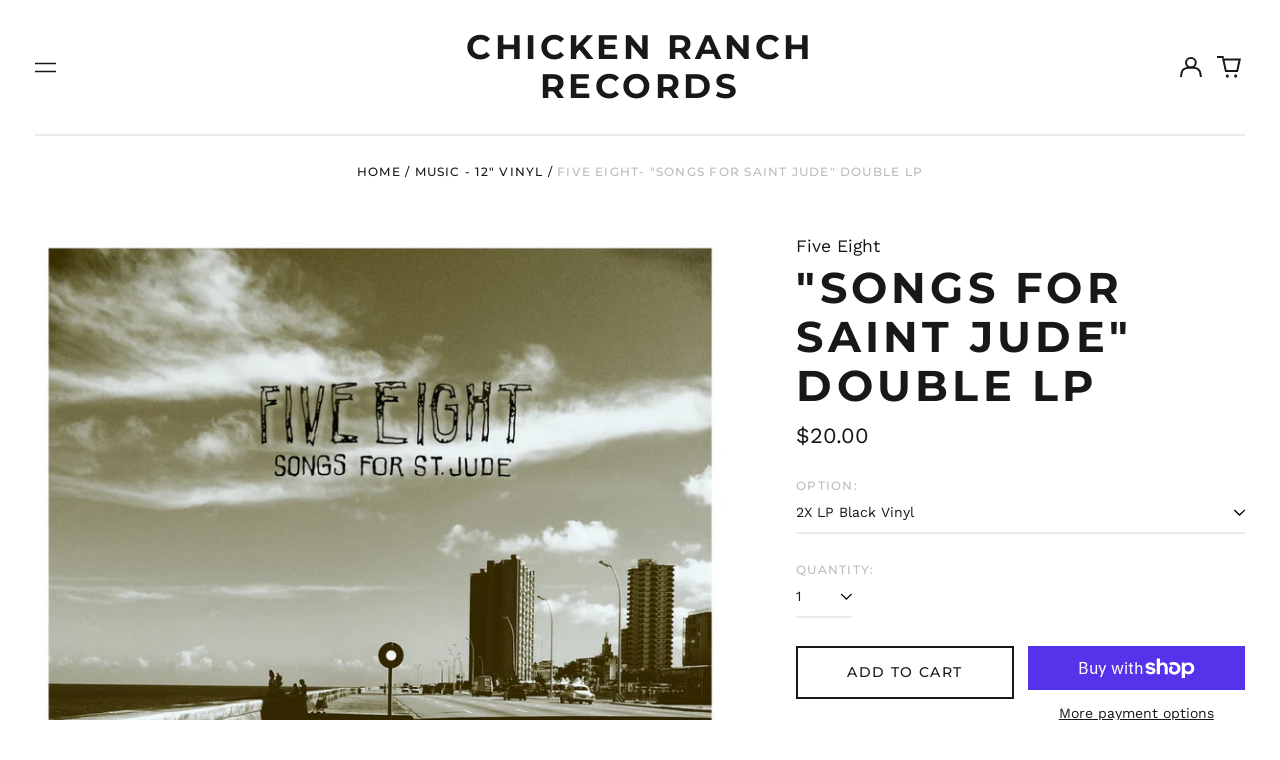

--- FILE ---
content_type: text/html; charset=utf-8
request_url: https://store.chickenranchrecords.com/variants/32338534957189/?section_id=store-availability
body_size: 223
content:
<div id="shopify-section-store-availability" class="shopify-section"><script type="application/json" data-availability-json>{
    "variant": 32338534957189
    
  }
</script>
</div>